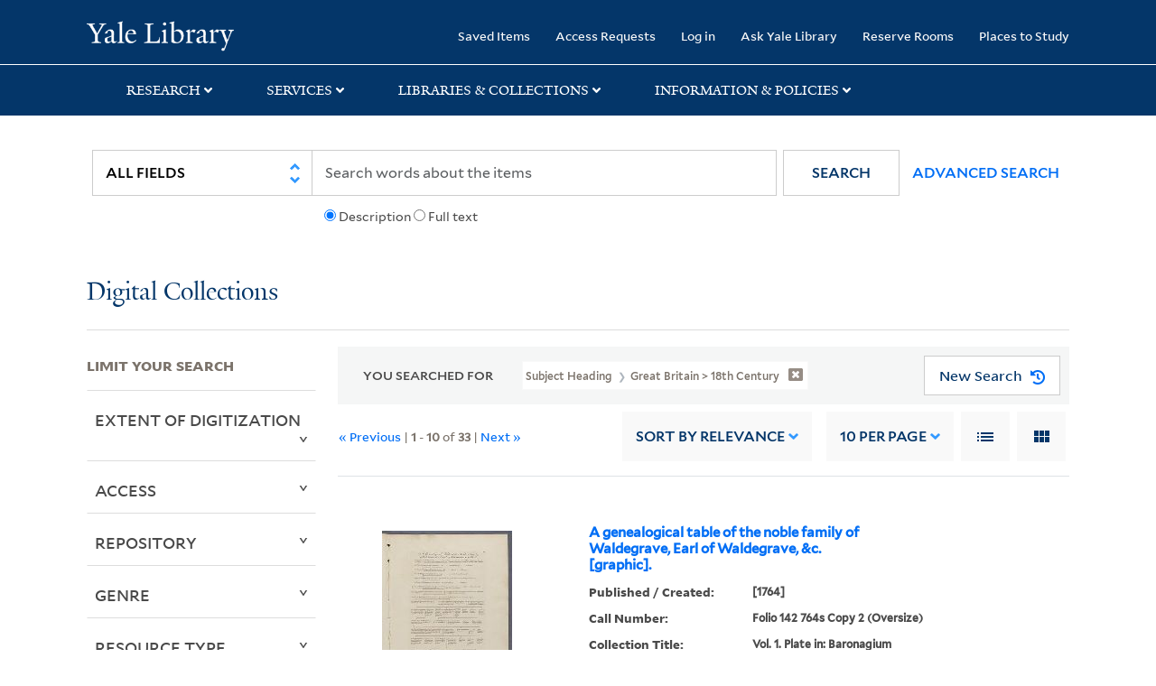

--- FILE ---
content_type: text/html; charset=utf-8
request_url: https://collections.library.yale.edu/catalog/range_limit?f%5BsubjectHeadingFacet_ssim%5D%5B%5D=Great+Britain+%3E+18th+century&range_end=1860&range_field=year_isim&range_start=1670
body_size: 846
content:
<ul class="facet-values list-unstyled ">
  <li><span class="facet-label"><a class="facet-select" rel="nofollow" href="/catalog?f%5BsubjectHeadingFacet_ssim%5D%5B%5D=Great+Britain+%3E+18th+century&amp;range%5Byear_isim%5D%5Bbegin%5D=1670&amp;range%5Byear_isim%5D%5Bend%5D=1679&amp;range_end=1860&amp;range_field=year_isim&amp;range_start=1670"><span class="from" data-blrl-begin="1670">1670</span> to <span class="to" data-blrl-end="1679">1679</span></a></span><span class="facet-count">1</span></li><li><span class="facet-label"><a class="facet-select" rel="nofollow" href="/catalog?f%5BsubjectHeadingFacet_ssim%5D%5B%5D=Great+Britain+%3E+18th+century&amp;range%5Byear_isim%5D%5Bbegin%5D=1680&amp;range%5Byear_isim%5D%5Bend%5D=1699&amp;range_end=1860&amp;range_field=year_isim&amp;range_start=1670"><span class="from" data-blrl-begin="1680">1680</span> to <span class="to" data-blrl-end="1699">1699</span></a></span><span class="facet-count">9</span></li><li><span class="facet-label"><a class="facet-select" rel="nofollow" href="/catalog?f%5BsubjectHeadingFacet_ssim%5D%5B%5D=Great+Britain+%3E+18th+century&amp;range%5Byear_isim%5D%5Bbegin%5D=1700&amp;range%5Byear_isim%5D%5Bend%5D=1719&amp;range_end=1860&amp;range_field=year_isim&amp;range_start=1670"><span class="from" data-blrl-begin="1700">1700</span> to <span class="to" data-blrl-end="1719">1719</span></a></span><span class="facet-count">3</span></li><li><span class="facet-label"><a class="facet-select" rel="nofollow" href="/catalog?f%5BsubjectHeadingFacet_ssim%5D%5B%5D=Great+Britain+%3E+18th+century&amp;range%5Byear_isim%5D%5Bbegin%5D=1720&amp;range%5Byear_isim%5D%5Bend%5D=1739&amp;range_end=1860&amp;range_field=year_isim&amp;range_start=1670"><span class="from" data-blrl-begin="1720">1720</span> to <span class="to" data-blrl-end="1739">1739</span></a></span><span class="facet-count">1</span></li><li><span class="facet-label"><a class="facet-select" rel="nofollow" href="/catalog?f%5BsubjectHeadingFacet_ssim%5D%5B%5D=Great+Britain+%3E+18th+century&amp;range%5Byear_isim%5D%5Bbegin%5D=1740&amp;range%5Byear_isim%5D%5Bend%5D=1759&amp;range_end=1860&amp;range_field=year_isim&amp;range_start=1670"><span class="from" data-blrl-begin="1740">1740</span> to <span class="to" data-blrl-end="1759">1759</span></a></span><span class="facet-count">4</span></li><li><span class="facet-label"><a class="facet-select" rel="nofollow" href="/catalog?f%5BsubjectHeadingFacet_ssim%5D%5B%5D=Great+Britain+%3E+18th+century&amp;range%5Byear_isim%5D%5Bbegin%5D=1760&amp;range%5Byear_isim%5D%5Bend%5D=1779&amp;range_end=1860&amp;range_field=year_isim&amp;range_start=1670"><span class="from" data-blrl-begin="1760">1760</span> to <span class="to" data-blrl-end="1779">1779</span></a></span><span class="facet-count">12</span></li><li><span class="facet-label"><a class="facet-select" rel="nofollow" href="/catalog?f%5BsubjectHeadingFacet_ssim%5D%5B%5D=Great+Britain+%3E+18th+century&amp;range%5Byear_isim%5D%5Bbegin%5D=1780&amp;range%5Byear_isim%5D%5Bend%5D=1799&amp;range_end=1860&amp;range_field=year_isim&amp;range_start=1670"><span class="from" data-blrl-begin="1780">1780</span> to <span class="to" data-blrl-end="1799">1799</span></a></span><span class="facet-count">12</span></li><li><span class="facet-label"><a class="facet-select" rel="nofollow" href="/catalog?f%5BsubjectHeadingFacet_ssim%5D%5B%5D=Great+Britain+%3E+18th+century&amp;range%5Byear_isim%5D%5Bbegin%5D=1800&amp;range%5Byear_isim%5D%5Bend%5D=1819&amp;range_end=1860&amp;range_field=year_isim&amp;range_start=1670"><span class="from" data-blrl-begin="1800">1800</span> to <span class="to" data-blrl-end="1819">1819</span></a></span><span class="facet-count">4</span></li><li><span class="facet-label"><a class="facet-select" rel="nofollow" href="/catalog?f%5BsubjectHeadingFacet_ssim%5D%5B%5D=Great+Britain+%3E+18th+century&amp;range%5Byear_isim%5D%5Bbegin%5D=1820&amp;range%5Byear_isim%5D%5Bend%5D=1839&amp;range_end=1860&amp;range_field=year_isim&amp;range_start=1670"><span class="from" data-blrl-begin="1820">1820</span> to <span class="to" data-blrl-end="1839">1839</span></a></span><span class="facet-count">3</span></li><li><span class="facet-label"><a class="facet-select" rel="nofollow" href="/catalog?f%5BsubjectHeadingFacet_ssim%5D%5B%5D=Great+Britain+%3E+18th+century&amp;range%5Byear_isim%5D%5Bbegin%5D=1840&amp;range%5Byear_isim%5D%5Bend%5D=1859&amp;range_end=1860&amp;range_field=year_isim&amp;range_start=1670"><span class="from" data-blrl-begin="1840">1840</span> to <span class="to" data-blrl-end="1859">1859</span></a></span><span class="facet-count">3</span></li><li><span class="facet-label"><a class="facet-select" rel="nofollow" href="/catalog?f%5BsubjectHeadingFacet_ssim%5D%5B%5D=Great+Britain+%3E+18th+century&amp;range%5Byear_isim%5D%5Bbegin%5D=1860&amp;range%5Byear_isim%5D%5Bend%5D=1860&amp;range_end=1860&amp;range_field=year_isim&amp;range_start=1670"><span class="single" data-blrl-single="1860">1860</span></a></span><span class="facet-count">1</span></li>
</ul>

